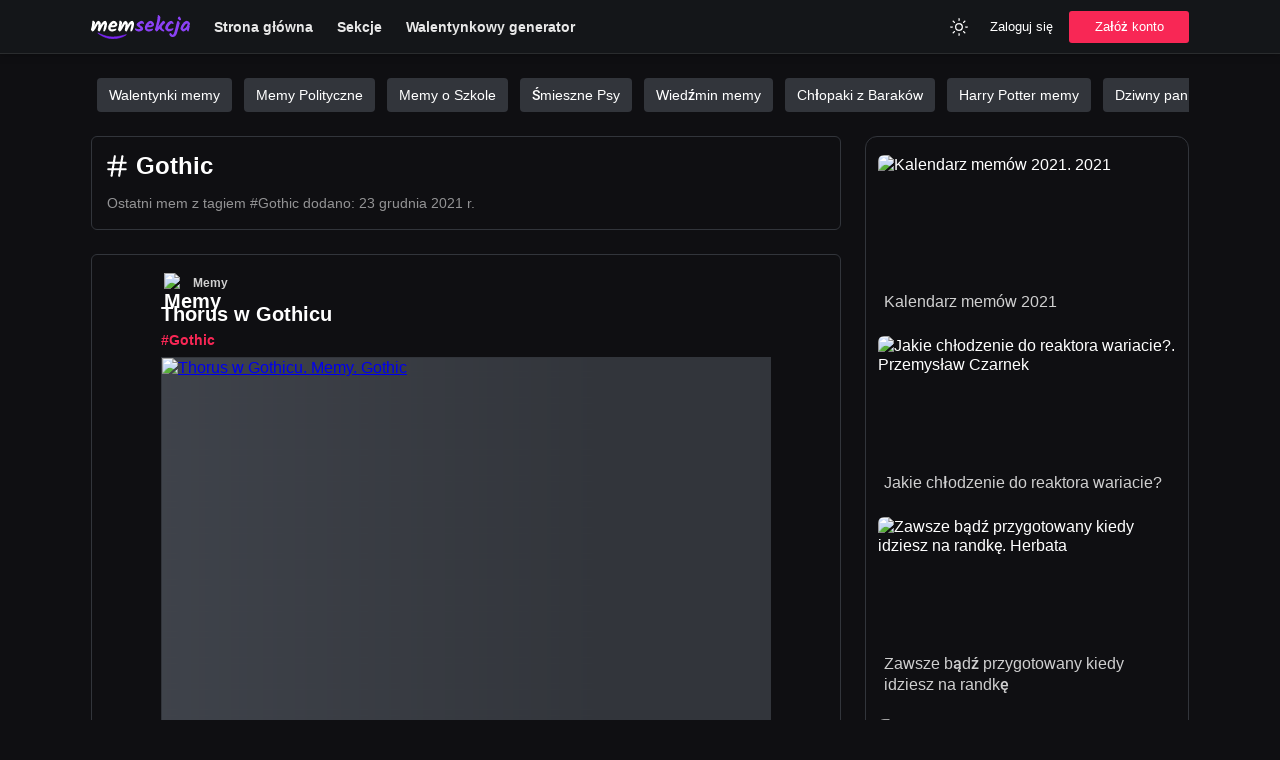

--- FILE ---
content_type: text/html; charset=utf-8
request_url: https://memsekcja.pl/tag/gothic
body_size: 8668
content:
<!DOCTYPE html>
<html lang="pl">
<head>
  <meta charset="utf-8" />
  <link rel="preconnect" href="https://fundingchoicesmessages.google.com" />
  <link rel="preconnect" href="https://memy.memsekcja.pl" />
  <link rel="dns-prefetch" href="https://pagead2.googlesyndication.com" />
  <link rel="dns-prefetch" href="https://memy.memsekcja.pl" />
  

  <meta http-equiv="Content-Security-Policy" content="frame-src * 'unsafe-inline' 'unsafe-eval'; script-src * 'unsafe-inline' 'unsafe-eval'; worker-src * 'unsafe-inline' 'unsafe-eval'" />
  <link rel="preload" href="/build/ad-placeholder-light.f28b9995.svg" as="image" />
  <link rel="preload" href="/build/roboto-latin-ext-400-normal.5dc81269.woff2" as="font" type="font/woff2" crossorigin="anonymous" />
  <link rel="preload" href="/build/roboto-latin-ext-500-normal.0b0e1ce9.woff2" as="font" type="font/woff2" crossorigin="anonymous" />
  <link rel="preload" href="/build/roboto-latin-ext-700-normal.f74422f6.woff2" as="font" type="font/woff2" crossorigin="anonymous" />
  <link rel="preload" href="https://memy.memsekcja.pl/images/cRp3YQx.500.mem.webp" as="image" type="image/webp" crossorigin="anonymous" />
  
  <link rel="preload" href="/build/main.css?v=ldYwGC79Q" as="style" crossorigin="anonymous" />
  <link rel="stylesheet" href="/build/main.css?v=ldYwGC79Q" crossorigin="anonymous" />
  <meta name="viewport" content="width=device-width, initial-scale=1, maximum-scale=5" />
  <link rel="apple-touch-icon" sizes="180x180" href="/apple-touch-icon.png?v=ldYwGC79Q" />
  <link rel="icon" type="image/png" sizes="32x32" href="/favicon-32x32.png?v=ldYwGC79Q" />
  <link rel="icon" type="image/png" sizes="16x16" href="/favicon-16x16.png?v=ldYwGC79Q" />
  <link rel="manifest" href="/site.webmanifest?v=ldYwGC79Q" />
  <link rel="mask-icon" href="/safari-pinned-tab.svg?v=ldYwGC79Q" color="#4000d4">
  <meta name="msapplication-TileColor" content="#151515" />
  <meta name="theme-color" content="#151515" />
  <title>Gothic - Najlepsze memy | MemSekcja</title>
  <meta property="og:title" content="Gothic - Najlepsze memy | MemSekcja" />
  <meta name="twitter:title" property="twitter:title" content="Gothic - Najlepsze memy | MemSekcja" />
  <meta name="description" content="Aktualne memy, zabawne gify i śmieszne filmiki oznaczone tagiem Gothic. MemSekcja.pl to zdecydowanie najlepszy serwis z memami w Polsce. Sprawdź!" />
  <meta property="og:description" content="Aktualne memy, zabawne gify i śmieszne filmiki oznaczone tagiem Gothic. MemSekcja.pl to zdecydowanie najlepszy serwis z memami w Polsce. Sprawdź!" />
  <meta name="twitter:description" content="Aktualne memy, zabawne gify i śmieszne filmiki oznaczone tagiem Gothic. MemSekcja.pl to zdecydowanie najlepszy serwis z memami w Polsce. Sprawdź!" />
  <meta property="og:image" content="https://memsekcja.pl/memsekcja-cover.png" /> 
  <meta property="og:image:url" content="https://memsekcja.pl/memsekcja-cover.png" /> 
  <meta property="og:image:type" content="image/jpeg" /> 
  <meta property="og:image:width" content="1200" /> 
  <meta property="og:image:height" content="630" /> 
  <meta name="twitter:image" content="https://memsekcja.pl/memsekcja-cover.png" />
  <meta property="og:site_name" content="MEMSEKCJA.pl" />
  <meta name="twitter:site" content="@memsekcja" />
  <meta name="twitter:card" content="summary_large_image" />
  <meta property="og:type" content="website" />
  <meta property="fb:app_id" content="802954483869338" />
  <meta property="og:url" content="https://memsekcja.pl/tag/gothic" />
  <link rel="canonical" href="https://memsekcja.pl/tag/gothic" />
  
  <script type="application/ld+json">{ "@context": "https://schema.org", "@type": "Organization", "name": "MemSekcja.pl", "url": "https://memsekcja.pl", "logo": "https://memsekcja.pl/android-chrome-512x512.png?v=ldYwGC79Q", "sameAs": ["https://www.facebook.com/memsekcja", "https://twitter.com/memsekcja", "https://www.instagram.com/memsekcja", "https://www.youtube.com/memsekcja", "https://pinterest.com/memsekcja", "https://www.tiktok.com/@memsekcja"] }</script>
  <script type="application/ld+json">{"@context":"http://schema.org","@type":"ItemList","mainEntityOfPage":{"@type":"CollectionPage","@id":"https://memsekcja.pl/tag/gothic/","lastReviewed":"2021-12-23T19:56:54.612Z"},"itemListElement":[{"@type":"ListItem","position":1,"url":"https://memsekcja.pl/mem/thorus-w-gothicu/cRp3YQx"},{"@type":"ListItem","position":2,"url":"https://memsekcja.pl/mem/to-ze-lubie-gothic-nie-zanczy-ze-jestem-gejem/RCqe9k7"},{"@type":"ListItem","position":3,"url":"https://memsekcja.pl/mem/kiedy-ciemnosc-jest-twoim-zyciem/FtD2wGU"},{"@type":"ListItem","position":4,"url":"https://memsekcja.pl/mem/fani-gothica/ZUuqNFP"},{"@type":"ListItem","position":5,"url":"https://memsekcja.pl/mem/kolejna-parszywa-bestia/52C9ZDy"}]}</script>

</head>
<body class="dark">
  <header class="header">
    <div class="header-content">
      <a class="_logo" href="/" title="Śmieszne Memy">
        <img class="logo" src="/logo_memsekcja_white.svg" alt="Śmieszne Memy" width="99" height="24" />
      </a>
      <nav class="nav nav-desktop">
        <ul class="nav-list">
          <li>
            <a href="/">
              Strona główna
            </a>
          </li>
          <li>
            <a href="/sekcje">
               Sekcje
            </a>
          </li>
          <li>
            <a href="/kartki-walentynkowe">
               Walentynkowy generator
            </a>
          </li>
        </ul>
      </nav>
      <div class="nav-right">
        <div class="usability">
          <button class="btn btn-header btn-square theme-toggle" aria-label="Zmień kolor">
            <svg width="20" height="20" viewBox="0 0 24 24" fill="none" xmlns="http://www.w3.org/2000/svg"><path d="M17.5 17.5L19 19M20 12H22M6.5 6.5L5 5M17.5 6.5L19 5M6.5 17.5L5 19M2 12H4M12 2V4M12 20V22M16 12C16 14.2091 14.2091 16 12 16C9.79086 16 8 14.2091 8 12C8 9.79086 9.79086 8 12 8C14.2091 8 16 9.79086 16 12Z" stroke="currentColor" stroke-width="1.5" stroke-linecap="round" stroke-linejoin="round"></path></svg>
          </button>
        </div>
        <div class="nav-login nav-desktop">
          <button class="btn btn-header login-toggle">Zaloguj się</button>
          <button class="btn btn-primary btn-md register-toggle">Załóż konto</button>
        </div>
        <div class="nav-mobile">
          <div class="dropdown">
            <button class="dropdown-toggle btn-menu" aria-label="Menu">
              <svg width="30" height="30" viewBox="0 0 24 24" fill="none" xmlns="http://www.w3.org/2000/svg">
                <line x1="5" y1="7" x2="19" y2="7" stroke="currentColor" stroke-width="1.5" stroke-linecap="round" stroke-linejoin="round"></line>
                <line x1="5" y1="12" x2="19" y2="12" stroke="currentColor" stroke-width="1.5" stroke-linecap="round" stroke-linejoin="round"></line>
                <line x1="5" y1="17" x2="19" y2="17" stroke="currentColor" stroke-width="1.5" stroke-linecap="round" stroke-linejoin="round"></line>
              </svg>
            </button>
            <div class="dropdown-menu hidden">
              <ul class="dropdown-list">
                <li class="dropdown-item">
                  <a href="/">
                    <svg width="24" height="24" viewBox="0 0 24 24" fill="none" xmlns="http://www.w3.org/2000/svg"><path d="M3 10.25V20C3 20.5523 3.44771 21 4 21H8.42857C8.98086 21 9.42857 20.5523 9.42857 20V13.2857H14.5714V20C14.5714 20.5523 15.0191 21 15.5714 21H20C20.5523 21 21 20.5523 21 20V10.25C21 9.93524 20.8518 9.63885 20.6 9.45L12 3L3.4 9.45C3.14819 9.63885 3 9.93524 3 10.25Z" stroke="currentColor" stroke-width="1.5" stroke-linecap="round" stroke-linejoin="round"></path></svg>
                    Strona główna
                  </a>
                </li>
                <li class="dropdown-item">
                  <a href="/nowe">
                    <svg width="24" height="24" viewBox="0 0 24 24" fill="none" xmlns="http://www.w3.org/2000/svg"><circle cx="12" cy="12" r="10" stroke="currentColor" stroke-width="1.5" stroke-linecap="round" stroke-linejoin="round"></circle><path d="M12 6V12L16 16" stroke="currentColor" stroke-width="1.5" stroke-linecap="round" stroke-linejoin="round"></path></svg>
                    Poczekalnia
                  </a>
                </li>
                  <li class="dropdown-item">
                  <button class="login-toggle">
                    <svg width="24" height="24" viewBox="0 0 24 24" fill="none" xmlns="http://www.w3.org/2000/svg"><path d="M20 12H9" stroke="currentColor" stroke-width="1.5" stroke-linecap="round" stroke-linejoin="round"></path><path d="M16 7L21 12L16 17" stroke="currentColor" stroke-width="1.5" stroke-linecap="round" stroke-linejoin="round"></path><path d="M3 3L3 21" stroke="currentColor" stroke-width="1.5" stroke-linecap="round" stroke-linejoin="round"></path></svg>
                   Dodaj mem
                  </button>
                </li>
                <li class="dropdown-item">
                  <a href="/sekcje">
                    <svg width="24" height="24" viewBox="0 0 24 24" fill="none" xmlns="http://www.w3.org/2000/svg"><rect x="3" y="3" width="9" height="9" rx="1" stroke="currentColor" stroke-width="1.5" stroke-linecap="round" stroke-linejoin="round"></rect><rect x="16" y="16" width="5" height="5" rx="0.5" stroke="currentColor" stroke-width="1.5" stroke-linecap="round" stroke-linejoin="round"></rect><rect x="16" y="7" width="5" height="5" rx="0.5" stroke="currentColor" stroke-width="1.5" stroke-linecap="round" stroke-linejoin="round"></rect><rect x="7" y="16" width="5" height="5" rx="0.5" stroke="currentColor" stroke-width="1.5" stroke-linecap="round" stroke-linejoin="round"></rect></svg>
                    Sekcje
                  </a>
                </li>
                
                <li class="dropdown-item">
                  <button class="login-toggle">
                    <svg width="24" height="24" viewBox="0 0 24 24" fill="none" xmlns="http://www.w3.org/2000/svg"><path d="M20 12H9" stroke="currentColor" stroke-width="1.5" stroke-linecap="round" stroke-linejoin="round"></path><path d="M16 7L21 12L16 17" stroke="currentColor" stroke-width="1.5" stroke-linecap="round" stroke-linejoin="round"></path><path d="M3 3L3 21" stroke="currentColor" stroke-width="1.5" stroke-linecap="round" stroke-linejoin="round"></path></svg>
                    Zaloguj się
                  </button>
                </li>
                <li class="dropdown-item">
                  <button class="register-toggle">
                    <svg width="24" height="24" viewBox="0 0 24 24" fill="none" xmlns="http://www.w3.org/2000/svg"><circle cx="9" cy="7" r="4" stroke="currentColor" stroke-width="1.5" stroke-linecap="round" stroke-linejoin="round"></circle><path d="M2 21V17C2 15.8954 2.89543 15 4 15H14C15.1046 15 16 15.8954 16 17V21" stroke="currentColor" stroke-width="1.5" stroke-linecap="round" stroke-linejoin="round"></path><path d="M19 8V14M16 11H22" stroke="currentColor" stroke-width="1.5" stroke-linecap="round" stroke-linejoin="round"></path></svg>
                    Załóż konto
                  </button>
                </li>
              </ul>
            </div>
          </div>
        </div>
    </div>
  </header>  <main class="container">
    <div class="promoted-tags">
      <a href="/sekcja/walentynki-memy">Walentynki memy</a>
      <a href="/sekcja/polityka">Memy Polityczne</a>
      <a href="/sekcja/memy-o-szkole">Memy o Szkole</a>
      <a href="/sekcja/psy">Śmieszne Psy</a>
      <a href="/sekcja/wiedzmin">Wiedźmin memy</a>
      <a href="/sekcja/chlopaki-z-barakow">Chłopaki z Baraków</a>
      <a href="/sekcja/harry-potter">Harry Potter memy</a>
      <a href="/sekcja/pan-ze-stocka">Dziwny pan ze stocku</a>
      <a href="/sekcja/robert-maklowicz">Robert Makłowicz memy</a>
      <a href="/tag/praca">Praca</a>
      <a href="/tag/grzegorz-floryda">Grzegorz Floryda memy</a>
      <a href="/tag/podlasie-memy">Podlasie Memy</a>
      <a href="/tag/święty-mikołaj">Święty Mikołaj</a>
      <a href="/tag/bmw">BMW memy</a>
      <a href="/tag/miłego-wtorku">Miłego wtorku</a>
      <a href="/tag/łukasz-mejza">Łukasz Mejza memy</a>
      <a href="/tag/inflacja">Inflacja memy</a>
      <a href="/tag/pis">PiS memy</a>
      <a href="https://krzyzowkaa.pl/">Hasła i definicje do krzyżówek</a>
      <a href="https://ireceivesms.com/">Receive SMS online</a>
    </div>
    

    <div class="memes">
    <div class="content">
        <div class="card">
           <script type="application/ld+json"> { "@context": "https://schema.org", "@type": "BreadcrumbList", "itemListElement": [ { "@type": "ListItem", "position": 1, "name": "Tag", "item": "https://memsekcja.pl/tagi/" }, { "@type": "ListItem", "position": 2, "name": "Gothic", "item": "https://memsekcja.pl/tag/gothic/" } ] }</script>
            <div class="page-tag-title">
                <svg width="26" height="26" viewBox="0 0 24 24" fill="none" xmlns="http://www.w3.org/2000/svg"><path d="M4 9H20M4 15H20M10 3L7 21M17 3L14 21" stroke="currentColor" stroke-width="2" stroke-linecap="round" stroke-linejoin="round"></path></svg>
                <h1>Gothic</h1>
            </div>
                <p class="meme-meta tag-meta">
                    <span class="meme-date">
                        Ostatni mem z tagiem #Gothic dodano:
                        <time dateTime="2021-12-23T19:56:54.612Z">23 grudnia 2021 r.</time>
                    </span>
                </p>
        </div>
            
            <article class="card meme">
              <div class="meme-head">
                 <h2 class="title">
                  <div class="meme-category">
                    <a href="/sekcja/memy" class="category">
                      <img
                        
                        width="20"
                        height="20"
                        
                        
                        src="https://memy.memsekcja.pl/categories/vjH4bCk6o.jpg"
                        alt="Memy"
                      />
                      <span>
                        Memy
                      </span>
                    </a>
                  </div>
                  <a class="meme-link" href=/mem/thorus-w-gothicu/cRp3YQx>
                   Thorus w Gothicu
                  </a>
                  </h2>
                <div class="meme-meta">
                  <div class="meme-tags">
                      <a class="meme-tag" href="/tag/gothic">#Gothic</a>
                  </div>
                </div>
              </div>
              <div class="meme-media">
                  <a href="/mem/thorus-w-gothicu/cRp3YQx">
                  <picture>
                    <source
                      type="image/webp"
                      srcset="https://memy.memsekcja.pl/images/cRp3YQx.500.mem.webp"
                    />
                    <img
                      
                      src="https://memy.memsekcja.pl/images/cRp3YQx.500.mem.jpeg"
                      alt="Thorus w Gothicu. Memy. Gothic"
                      class="meme-image image-loading"
                      width="610"
                      style="min-height:277.77777777777777px;"
                      data-aspect="1.08"
                      data-bottom="90"
                    />
                  </picture>
                    </a>
              </div>
              
              <div class="meme-foot">
                <div class="foot-inner">
                  <div class="foot-left">
                    <button data-id="cRp3YQx" data-likes="125" data-type="up" class="btn-meme btn-like" aria-label="Polub Mem">
                        <svg width="20" height="20" viewBox="0 0 24 24" fill="none" xmlns="http://www.w3.org/2000/svg"><path d="M12 4V20M4 12H20" stroke="currentColor" stroke-width="1.5" stroke-linecap="round" stroke-linejoin="round"></path></svg>
                        <span class="likes">
                          125
                        </span>
                      </button>
                      <button data-id="cRp3YQx" data-likes="11" data-type="down" class="btn-meme btn-like" aria-label="Polub Mem">
                          <svg width="20" height="20" viewBox="0 0 24 24" fill="none" xmlns="http://www.w3.org/2000/svg"><line x1="5" y1="12" x2="19" y2="12" stroke="currentColor" stroke-width="1.5" stroke-linecap="round" stroke-linejoin="round"></line></svg>
                          <span class="likes">
                          11
                        </span> 
                      </button>
                     <a href="/mem/thorus-w-gothicu/cRp3YQx" class="btn-meme" title="Komentarze">
                      <svg width="20" height="20" viewBox="0 0 24 24" fill="none" xmlns="http://www.w3.org/2000/svg">
                        <path
                          d="M3 5V20.7929C3 21.2383 3.53857 21.4614 3.85355 21.1464L7.70711 17.2929C7.89464 17.1054 8.149 17 8.41421 17H19C20.1046 17 21 16.1046 21 15V5C21 3.89543 20.1046 3 19 3H5C3.89543 3 3 3.89543 3 5Z"
                          stroke="currentColor"
                          stroke-width="1.5"
                          stroke-linecap="round"
                          stroke-linejoin="round"
                        ></path>
                      </svg>
                        <span class="likes">Skomentuj</span>
                    </a>
                  </div>
                  <div class="foot-right">
                    <div class="dropdown">
                        <button class="btn-meme btn-sharer dropdown-toggle" aria-label="Udostępnij">
                            <svg width="18" height="18" viewBox="0 0 24 24" fill="none" xmlns="http://www.w3.org/2000/svg">
                                <path
                                d="M3 14V20C3 21.1046 3.89543 22 5 22H19C20.1046 22 21 21.1046 21 20V14"
                                stroke="currentColor"
                                stroke-width="1.5"
                                stroke-linecap="round"
                                stroke-linejoin="round"
                                ></path>
                                <path
                                d="M12 17V3M12 3L7 8.44446M12 3L17 8.44444"
                                stroke="currentColor"
                                stroke-width="1.5"
                                stroke-linecap="round"
                                stroke-linejoin="round"
                                ></path>
                            </svg>
                        </button>
                        <div class="sharer dropdown-menu hidden">
                            <ul class="dropdown-list">
                                <li class="dropdown-item">
                                    <button class="btn-copy" data-url="/mem/thorus-w-gothicu/cRp3YQx" aria-label="Kopiuj">
                                        <svg width="20" height="20" viewBox="0 0 24 24" fill="none" xmlns="http://www.w3.org/2000/svg"><rect x="9" y="9" width="13" height="13" rx="2" stroke="currentColor" stroke-width="1.5" stroke-linecap="round" stroke-linejoin="round"></rect><path d="M5 15H4C2.89543 15 2 14.1046 2 13V4C2 2.89543 2.89543 2 4 2H13C14.1046 2 15 2.89543 15 4V5" stroke="currentColor" stroke-width="1.5" stroke-linecap="round" stroke-linejoin="round"></path></svg>
                                        <span>Kopiuj link</span>
                                    </button>
                                </li>
                                <li class="dropdown-item">
                                    <a href="https://www.facebook.com/sharer/sharer.php?u=https://memsekcja.pl/mem/thorus-w-gothicu/cRp3YQx?ref=fb-share" target="_blank" rel="nofollow" class="btn-sharing-event" data-type="Facebook">
                                        <img src="/images/f_logo_blue.png" loading="lazy" alt="" />
                                        <span>Facebook</span>
                                    </a>
                                </li>
                                <li class="dropdown-item mobile">
                                    <a href="fb-messenger://share/?link=https://memsekcja.pl/mem/thorus-w-gothicu/cRp3YQx?ref=fb-messenger" rel="nofollow" class="btn-sharing-event" data-type="Messenger">
                                        <img src="/images/messenger.png" loading="lazy" alt="" />
                                        <span>Messenger</span>
                                    </a>
                                </li>
                                <li class="dropdown-item">
                                    <a href="https://api.whatsapp.com/send?text=https://memsekcja.pl/mem/thorus-w-gothicu/cRp3YQx?ref=whatsapp" target="_blank" rel="nofollow" class="btn-sharing-event" data-type="WhatsApp">
                                        <img src="/images/whatsapp.png" loading="lazy" alt="WhatsApp" />
                                        <span>WhatsApp</span>
                                    </a>
                                </li>
                                    <li class="dropdown-item">
                                        <a href="http://pinterest.com/pin/create/button/?url=https://memsekcja.pl/mem/thorus-w-gothicu/cRp3YQx&media=https://memy.memsekcja.pl/images/cRp3YQx.500.mem.jpeg" target="_blank" rel="nofollow" class="btn-sharing-event" data-type="">
                                            <img src="/images/pinterest.png" loading="lazy" alt="" />
                                            <span>Pinterest</span>
                                        </a>
                                    </li>
                                <li class="dropdown-item">
                                    <a href="https://twitter.com/intent/tweet?text=Zobacz%20https://memsekcja.pl/mem/thorus-w-gothicu/cRp3YQx&via=memsekcja" target="_blank" rel="nofollow" class="btn-sharing-event" data-type="Twitter">
                                        <img src="/images/twitter.png" loading="lazy" alt="" />
                                        <span>Twitter</span>
                                    </a>
                                </li>
                                <li class="dropdown-item">
                                    <a href="http://www.reddit.com/submit?title=Thorus w Gothicu&url=https://memsekcja.pl/mem/thorus-w-gothicu/cRp3YQx?ref=reddit" target="_blank" rel="nofollow" class="btn-sharing-event" data-type="Reddit">
                                        <img src="/images/reddit.png" loading="lazy" alt="" />
                                        <span>Reddit</span>
                                    </a>
                                </li>
                                    <li class="dropdown-item">
                                        <button class="btn-download" data-name="thorus-w-gothicu" data-media="images/cRp3YQx.500.mem.jpeg" aria-label="Kopiuj">
                                            <svg width="20" height="20" viewBox="0 0 24 24" fill="none" xmlns="http://www.w3.org/2000/svg"><path d="M3 14V20C3 21.1046 3.89543 22 5 22H19C20.1046 22 21 21.1046 21 20V14" stroke="currentColor" stroke-width="1.5" stroke-linecap="round" stroke-linejoin="round"></path><path d="M12 3V17M12 17L7 11.5555M12 17L17 11.5556" stroke="currentColor" stroke-width="1.5" stroke-linecap="round" stroke-linejoin="round"></path></svg>
                                            <span>Pobierz obrazek</span>
                                        </button>
                                    </li>
                            </ul>
                        </div>
                    </div>        
                  </div>
                </div>
              </div>
              <div class="meme-share">
                <a class="btn-meme-share btn-facebook btn-sharing-event" data-type="Facebook" href="https://www.facebook.com/sharer/sharer.php?u=https://memsekcja.pl/mem/thorus-w-gothicu/cRp3YQx?ref=fb-share" target="_blank" rel="nofollow">
                  <img src="/images/f_logo_blue.png" loading="lazy" alt="" />
                </a>
                <a class="btn-meme-share btn-messenger btn-sharing-event" data-type="Messenger" href="fb-messenger://share/?link=https://memsekcja.pl/mem/thorus-w-gothicu/cRp3YQx?ref=fb-messenger" rel="nofollow">
                  <img src="/images/messenger.png" loading="lazy" alt="" />
                </a>
                <a class="btn-meme-share btn-whatsapp btn-sharing-event" data-type="Twitter" href="https://twitter.com/intent/tweet?text=Zobacz%20https://memsekcja.pl/mem/thorus-w-gothicu/cRp3YQx?ref=twitter&via=memsekcja" target="_blank" rel="nofollow">
                  <img src="/images/twitter.png" loading="lazy" alt="" />
                </a>
                <a class="btn-meme-share btn-whatsapp btn-sharing-event" data-type="Pinterest" href="http://pinterest.com/pin/create/button/?url=https://memsekcja.pl/mem/thorus-w-gothicu/cRp3YQx&media=https://memy.memsekcja.pl/images/cRp3YQx.500.mem.jpeg" target="_blank" rel="nofollow">
                  <img src="/images/pinterest.png" loading="lazy" alt="" />
                </a>
                <a class="btn-meme-share btn-whatsapp btn-sharing-event" data-type="Reddit" href="http://www.reddit.com/submit?title=Thorus w Gothicu&url=https://memsekcja.pl/mem/thorus-w-gothicu/cRp3YQx?ref=reddit" target="_blank" rel="nofollow">
                  <img src="/images/reddit.png" loading="lazy" alt="" />
                </a>
                <a class="btn-meme-share btn-whatsapp btn-sharing-event" data-type="Whatsapp" href="https://api.whatsapp.com/send?text=https://memsekcja.pl/mem/thorus-w-gothicu/cRp3YQx?ref=whatsapp" target="_blank" rel="nofollow">
                  <img src="/images/whatsapp.png" loading="lazy" alt="" />
                </a>
            
              </div>
            </article>
            
            
            
            <article class="card meme">
              <div class="meme-head">
                 <h2 class="title">
                  <div class="meme-category">
                    <a href="/sekcja/smieszne" class="category">
                      <img
                        loading="lazy"
                        width="20"
                        height="20"
                        
                        class="lazy"
                        src="https://memy.memsekcja.pl/categories/1zA40gJwg.jpg"
                        alt="Śmieszne"
                      />
                      <span>
                        Śmieszne
                      </span>
                    </a>
                  </div>
                  <a class="meme-link" href=/mem/to-ze-lubie-gothic-nie-zanczy-ze-jestem-gejem/RCqe9k7>
                   to że lubie Gothic nie zanczy, że jestem gejem
                  </a>
                  </h2>
                <div class="meme-meta">
                  <div class="meme-tags">
                      <a class="meme-tag" href="/tag/gothic">#Gothic</a>
                  </div>
                </div>
              </div>
              <div class="meme-media">
                  <a href="/mem/to-ze-lubie-gothic-nie-zanczy-ze-jestem-gejem/RCqe9k7">
                  <picture>
                    <source
                      type="image/webp"
                      data-srcset="https://memy.memsekcja.pl/images/RCqe9k7.500.mem.webp"
                    />
                    <img
                      loading="lazy"
                      src="https://memy.memsekcja.pl/images/RCqe9k7.500.mem.jpeg"
                      alt="to że lubie Gothic nie zanczy, że jestem gejem. Śmieszne. Gothic"
                      class="lazy meme-image image-loading"
                      width="610"
                      style="min-height:384.6153846153846px;"
                      data-aspect="0.78"
                      data-bottom="90"
                    />
                  </picture>
                    </a>
              </div>
              
              <div class="meme-foot">
                <div class="foot-inner">
                  <div class="foot-left">
                    <button data-id="RCqe9k7" data-likes="220" data-type="up" class="btn-meme btn-like" aria-label="Polub Mem">
                        <svg width="20" height="20" viewBox="0 0 24 24" fill="none" xmlns="http://www.w3.org/2000/svg"><path d="M12 4V20M4 12H20" stroke="currentColor" stroke-width="1.5" stroke-linecap="round" stroke-linejoin="round"></path></svg>
                        <span class="likes">
                          220
                        </span>
                      </button>
                      <button data-id="RCqe9k7" data-likes="24" data-type="down" class="btn-meme btn-like" aria-label="Polub Mem">
                          <svg width="20" height="20" viewBox="0 0 24 24" fill="none" xmlns="http://www.w3.org/2000/svg"><line x1="5" y1="12" x2="19" y2="12" stroke="currentColor" stroke-width="1.5" stroke-linecap="round" stroke-linejoin="round"></line></svg>
                          <span class="likes">
                          24
                        </span> 
                      </button>
                     <a href="/mem/to-ze-lubie-gothic-nie-zanczy-ze-jestem-gejem/RCqe9k7" class="btn-meme" title="Komentarze">
                      <svg width="20" height="20" viewBox="0 0 24 24" fill="none" xmlns="http://www.w3.org/2000/svg">
                        <path
                          d="M3 5V20.7929C3 21.2383 3.53857 21.4614 3.85355 21.1464L7.70711 17.2929C7.89464 17.1054 8.149 17 8.41421 17H19C20.1046 17 21 16.1046 21 15V5C21 3.89543 20.1046 3 19 3H5C3.89543 3 3 3.89543 3 5Z"
                          stroke="currentColor"
                          stroke-width="1.5"
                          stroke-linecap="round"
                          stroke-linejoin="round"
                        ></path>
                      </svg>
                        <span class="likes">Skomentuj</span>
                    </a>
                  </div>
                  <div class="foot-right">
                    <div class="dropdown">
                        <button class="btn-meme btn-sharer dropdown-toggle" aria-label="Udostępnij">
                            <svg width="18" height="18" viewBox="0 0 24 24" fill="none" xmlns="http://www.w3.org/2000/svg">
                                <path
                                d="M3 14V20C3 21.1046 3.89543 22 5 22H19C20.1046 22 21 21.1046 21 20V14"
                                stroke="currentColor"
                                stroke-width="1.5"
                                stroke-linecap="round"
                                stroke-linejoin="round"
                                ></path>
                                <path
                                d="M12 17V3M12 3L7 8.44446M12 3L17 8.44444"
                                stroke="currentColor"
                                stroke-width="1.5"
                                stroke-linecap="round"
                                stroke-linejoin="round"
                                ></path>
                            </svg>
                        </button>
                        <div class="sharer dropdown-menu hidden">
                            <ul class="dropdown-list">
                                <li class="dropdown-item">
                                    <button class="btn-copy" data-url="/mem/to-ze-lubie-gothic-nie-zanczy-ze-jestem-gejem/RCqe9k7" aria-label="Kopiuj">
                                        <svg width="20" height="20" viewBox="0 0 24 24" fill="none" xmlns="http://www.w3.org/2000/svg"><rect x="9" y="9" width="13" height="13" rx="2" stroke="currentColor" stroke-width="1.5" stroke-linecap="round" stroke-linejoin="round"></rect><path d="M5 15H4C2.89543 15 2 14.1046 2 13V4C2 2.89543 2.89543 2 4 2H13C14.1046 2 15 2.89543 15 4V5" stroke="currentColor" stroke-width="1.5" stroke-linecap="round" stroke-linejoin="round"></path></svg>
                                        <span>Kopiuj link</span>
                                    </button>
                                </li>
                                <li class="dropdown-item">
                                    <a href="https://www.facebook.com/sharer/sharer.php?u=https://memsekcja.pl/mem/to-ze-lubie-gothic-nie-zanczy-ze-jestem-gejem/RCqe9k7?ref=fb-share" target="_blank" rel="nofollow" class="btn-sharing-event" data-type="Facebook">
                                        <img src="/images/f_logo_blue.png" loading="lazy" alt="" />
                                        <span>Facebook</span>
                                    </a>
                                </li>
                                <li class="dropdown-item mobile">
                                    <a href="fb-messenger://share/?link=https://memsekcja.pl/mem/to-ze-lubie-gothic-nie-zanczy-ze-jestem-gejem/RCqe9k7?ref=fb-messenger" rel="nofollow" class="btn-sharing-event" data-type="Messenger">
                                        <img src="/images/messenger.png" loading="lazy" alt="" />
                                        <span>Messenger</span>
                                    </a>
                                </li>
                                <li class="dropdown-item">
                                    <a href="https://api.whatsapp.com/send?text=https://memsekcja.pl/mem/to-ze-lubie-gothic-nie-zanczy-ze-jestem-gejem/RCqe9k7?ref=whatsapp" target="_blank" rel="nofollow" class="btn-sharing-event" data-type="WhatsApp">
                                        <img src="/images/whatsapp.png" loading="lazy" alt="WhatsApp" />
                                        <span>WhatsApp</span>
                                    </a>
                                </li>
                                    <li class="dropdown-item">
                                        <a href="http://pinterest.com/pin/create/button/?url=https://memsekcja.pl/mem/to-ze-lubie-gothic-nie-zanczy-ze-jestem-gejem/RCqe9k7&media=https://memy.memsekcja.pl/images/RCqe9k7.500.mem.jpeg" target="_blank" rel="nofollow" class="btn-sharing-event" data-type="">
                                            <img src="/images/pinterest.png" loading="lazy" alt="" />
                                            <span>Pinterest</span>
                                        </a>
                                    </li>
                                <li class="dropdown-item">
                                    <a href="https://twitter.com/intent/tweet?text=Zobacz%20https://memsekcja.pl/mem/to-ze-lubie-gothic-nie-zanczy-ze-jestem-gejem/RCqe9k7&via=memsekcja" target="_blank" rel="nofollow" class="btn-sharing-event" data-type="Twitter">
                                        <img src="/images/twitter.png" loading="lazy" alt="" />
                                        <span>Twitter</span>
                                    </a>
                                </li>
                                <li class="dropdown-item">
                                    <a href="http://www.reddit.com/submit?title=to że lubie Gothic nie zanczy, że jestem gejem&url=https://memsekcja.pl/mem/to-ze-lubie-gothic-nie-zanczy-ze-jestem-gejem/RCqe9k7?ref=reddit" target="_blank" rel="nofollow" class="btn-sharing-event" data-type="Reddit">
                                        <img src="/images/reddit.png" loading="lazy" alt="" />
                                        <span>Reddit</span>
                                    </a>
                                </li>
                                    <li class="dropdown-item">
                                        <button class="btn-download" data-name="to-ze-lubie-gothic-nie-zanczy-ze-jestem-gejem" data-media="images/RCqe9k7.500.mem.jpeg" aria-label="Kopiuj">
                                            <svg width="20" height="20" viewBox="0 0 24 24" fill="none" xmlns="http://www.w3.org/2000/svg"><path d="M3 14V20C3 21.1046 3.89543 22 5 22H19C20.1046 22 21 21.1046 21 20V14" stroke="currentColor" stroke-width="1.5" stroke-linecap="round" stroke-linejoin="round"></path><path d="M12 3V17M12 17L7 11.5555M12 17L17 11.5556" stroke="currentColor" stroke-width="1.5" stroke-linecap="round" stroke-linejoin="round"></path></svg>
                                            <span>Pobierz obrazek</span>
                                        </button>
                                    </li>
                            </ul>
                        </div>
                    </div>        
                  </div>
                </div>
              </div>
              <div class="meme-share">
                <a class="btn-meme-share btn-facebook btn-sharing-event" data-type="Facebook" href="https://www.facebook.com/sharer/sharer.php?u=https://memsekcja.pl/mem/to-ze-lubie-gothic-nie-zanczy-ze-jestem-gejem/RCqe9k7?ref=fb-share" target="_blank" rel="nofollow">
                  <img src="/images/f_logo_blue.png" loading="lazy" alt="" />
                </a>
                <a class="btn-meme-share btn-messenger btn-sharing-event" data-type="Messenger" href="fb-messenger://share/?link=https://memsekcja.pl/mem/to-ze-lubie-gothic-nie-zanczy-ze-jestem-gejem/RCqe9k7?ref=fb-messenger" rel="nofollow">
                  <img src="/images/messenger.png" loading="lazy" alt="" />
                </a>
                <a class="btn-meme-share btn-whatsapp btn-sharing-event" data-type="Twitter" href="https://twitter.com/intent/tweet?text=Zobacz%20https://memsekcja.pl/mem/to-ze-lubie-gothic-nie-zanczy-ze-jestem-gejem/RCqe9k7?ref=twitter&via=memsekcja" target="_blank" rel="nofollow">
                  <img src="/images/twitter.png" loading="lazy" alt="" />
                </a>
                <a class="btn-meme-share btn-whatsapp btn-sharing-event" data-type="Pinterest" href="http://pinterest.com/pin/create/button/?url=https://memsekcja.pl/mem/to-ze-lubie-gothic-nie-zanczy-ze-jestem-gejem/RCqe9k7&media=https://memy.memsekcja.pl/images/RCqe9k7.500.mem.jpeg" target="_blank" rel="nofollow">
                  <img src="/images/pinterest.png" loading="lazy" alt="" />
                </a>
                <a class="btn-meme-share btn-whatsapp btn-sharing-event" data-type="Reddit" href="http://www.reddit.com/submit?title=to że lubie Gothic nie zanczy, że jestem gejem&url=https://memsekcja.pl/mem/to-ze-lubie-gothic-nie-zanczy-ze-jestem-gejem/RCqe9k7?ref=reddit" target="_blank" rel="nofollow">
                  <img src="/images/reddit.png" loading="lazy" alt="" />
                </a>
                <a class="btn-meme-share btn-whatsapp btn-sharing-event" data-type="Whatsapp" href="https://api.whatsapp.com/send?text=https://memsekcja.pl/mem/to-ze-lubie-gothic-nie-zanczy-ze-jestem-gejem/RCqe9k7?ref=whatsapp" target="_blank" rel="nofollow">
                  <img src="/images/whatsapp.png" loading="lazy" alt="" />
                </a>
            
              </div>
            </article>
            
            
            
            <article class="card meme">
              <div class="meme-head">
                 <h2 class="title">
                  <div class="meme-category">
                    <a href="/sekcja/memy" class="category">
                      <img
                        loading="lazy"
                        width="20"
                        height="20"
                        
                        class="lazy"
                        src="https://memy.memsekcja.pl/categories/vjH4bCk6o.jpg"
                        alt="Memy"
                      />
                      <span>
                        Memy
                      </span>
                    </a>
                  </div>
                  <a class="meme-link" href=/mem/kiedy-ciemnosc-jest-twoim-zyciem/FtD2wGU>
                   Kiedy ciemność jest twoim życiem
                  </a>
                  </h2>
                <div class="meme-meta">
                  <div class="meme-tags">
                      <a class="meme-tag" href="/tag/gothic">#Gothic</a>
                  </div>
                </div>
              </div>
              <div class="meme-media">
                  <a href="/mem/kiedy-ciemnosc-jest-twoim-zyciem/FtD2wGU">
                  <picture>
                    <source
                      type="image/webp"
                      data-srcset="https://memy.memsekcja.pl/images/FtD2wGU.420.mem.webp"
                    />
                    <img
                      loading="lazy"
                      src="https://memy.memsekcja.pl/images/FtD2wGU.420.mem.jpeg"
                      alt="Kiedy ciemność jest twoim życiem. Memy. Gothic"
                      class="lazy meme-image image-loading"
                      width="610"
                      style="min-height:260.8695652173913px;"
                      data-aspect="1.15"
                      data-bottom=""
                    />
                  </picture>
                    </a>
              </div>
              
              <div class="meme-foot">
                <div class="foot-inner">
                  <div class="foot-left">
                    <button data-id="FtD2wGU" data-likes="332" data-type="up" class="btn-meme btn-like" aria-label="Polub Mem">
                        <svg width="20" height="20" viewBox="0 0 24 24" fill="none" xmlns="http://www.w3.org/2000/svg"><path d="M12 4V20M4 12H20" stroke="currentColor" stroke-width="1.5" stroke-linecap="round" stroke-linejoin="round"></path></svg>
                        <span class="likes">
                          332
                        </span>
                      </button>
                      <button data-id="FtD2wGU" data-likes="1" data-type="down" class="btn-meme btn-like" aria-label="Polub Mem">
                          <svg width="20" height="20" viewBox="0 0 24 24" fill="none" xmlns="http://www.w3.org/2000/svg"><line x1="5" y1="12" x2="19" y2="12" stroke="currentColor" stroke-width="1.5" stroke-linecap="round" stroke-linejoin="round"></line></svg>
                          <span class="likes">
                          1
                        </span> 
                      </button>
                     <a href="/mem/kiedy-ciemnosc-jest-twoim-zyciem/FtD2wGU" class="btn-meme" title="Komentarze">
                      <svg width="20" height="20" viewBox="0 0 24 24" fill="none" xmlns="http://www.w3.org/2000/svg">
                        <path
                          d="M3 5V20.7929C3 21.2383 3.53857 21.4614 3.85355 21.1464L7.70711 17.2929C7.89464 17.1054 8.149 17 8.41421 17H19C20.1046 17 21 16.1046 21 15V5C21 3.89543 20.1046 3 19 3H5C3.89543 3 3 3.89543 3 5Z"
                          stroke="currentColor"
                          stroke-width="1.5"
                          stroke-linecap="round"
                          stroke-linejoin="round"
                        ></path>
                      </svg>
                        <span class="likes">Skomentuj</span>
                    </a>
                  </div>
                  <div class="foot-right">
                    <div class="dropdown">
                        <button class="btn-meme btn-sharer dropdown-toggle" aria-label="Udostępnij">
                            <svg width="18" height="18" viewBox="0 0 24 24" fill="none" xmlns="http://www.w3.org/2000/svg">
                                <path
                                d="M3 14V20C3 21.1046 3.89543 22 5 22H19C20.1046 22 21 21.1046 21 20V14"
                                stroke="currentColor"
                                stroke-width="1.5"
                                stroke-linecap="round"
                                stroke-linejoin="round"
                                ></path>
                                <path
                                d="M12 17V3M12 3L7 8.44446M12 3L17 8.44444"
                                stroke="currentColor"
                                stroke-width="1.5"
                                stroke-linecap="round"
                                stroke-linejoin="round"
                                ></path>
                            </svg>
                        </button>
                        <div class="sharer dropdown-menu hidden">
                            <ul class="dropdown-list">
                                <li class="dropdown-item">
                                    <button class="btn-copy" data-url="/mem/kiedy-ciemnosc-jest-twoim-zyciem/FtD2wGU" aria-label="Kopiuj">
                                        <svg width="20" height="20" viewBox="0 0 24 24" fill="none" xmlns="http://www.w3.org/2000/svg"><rect x="9" y="9" width="13" height="13" rx="2" stroke="currentColor" stroke-width="1.5" stroke-linecap="round" stroke-linejoin="round"></rect><path d="M5 15H4C2.89543 15 2 14.1046 2 13V4C2 2.89543 2.89543 2 4 2H13C14.1046 2 15 2.89543 15 4V5" stroke="currentColor" stroke-width="1.5" stroke-linecap="round" stroke-linejoin="round"></path></svg>
                                        <span>Kopiuj link</span>
                                    </button>
                                </li>
                                <li class="dropdown-item">
                                    <a href="https://www.facebook.com/sharer/sharer.php?u=https://memsekcja.pl/mem/kiedy-ciemnosc-jest-twoim-zyciem/FtD2wGU?ref=fb-share" target="_blank" rel="nofollow" class="btn-sharing-event" data-type="Facebook">
                                        <img src="/images/f_logo_blue.png" loading="lazy" alt="" />
                                        <span>Facebook</span>
                                    </a>
                                </li>
                                <li class="dropdown-item mobile">
                                    <a href="fb-messenger://share/?link=https://memsekcja.pl/mem/kiedy-ciemnosc-jest-twoim-zyciem/FtD2wGU?ref=fb-messenger" rel="nofollow" class="btn-sharing-event" data-type="Messenger">
                                        <img src="/images/messenger.png" loading="lazy" alt="" />
                                        <span>Messenger</span>
                                    </a>
                                </li>
                                <li class="dropdown-item">
                                    <a href="https://api.whatsapp.com/send?text=https://memsekcja.pl/mem/kiedy-ciemnosc-jest-twoim-zyciem/FtD2wGU?ref=whatsapp" target="_blank" rel="nofollow" class="btn-sharing-event" data-type="WhatsApp">
                                        <img src="/images/whatsapp.png" loading="lazy" alt="WhatsApp" />
                                        <span>WhatsApp</span>
                                    </a>
                                </li>
                                    <li class="dropdown-item">
                                        <a href="http://pinterest.com/pin/create/button/?url=https://memsekcja.pl/mem/kiedy-ciemnosc-jest-twoim-zyciem/FtD2wGU&media=https://memy.memsekcja.pl/images/FtD2wGU.420.mem.jpeg" target="_blank" rel="nofollow" class="btn-sharing-event" data-type="">
                                            <img src="/images/pinterest.png" loading="lazy" alt="" />
                                            <span>Pinterest</span>
                                        </a>
                                    </li>
                                <li class="dropdown-item">
                                    <a href="https://twitter.com/intent/tweet?text=Zobacz%20https://memsekcja.pl/mem/kiedy-ciemnosc-jest-twoim-zyciem/FtD2wGU&via=memsekcja" target="_blank" rel="nofollow" class="btn-sharing-event" data-type="Twitter">
                                        <img src="/images/twitter.png" loading="lazy" alt="" />
                                        <span>Twitter</span>
                                    </a>
                                </li>
                                <li class="dropdown-item">
                                    <a href="http://www.reddit.com/submit?title=Kiedy ciemność jest twoim życiem&url=https://memsekcja.pl/mem/kiedy-ciemnosc-jest-twoim-zyciem/FtD2wGU?ref=reddit" target="_blank" rel="nofollow" class="btn-sharing-event" data-type="Reddit">
                                        <img src="/images/reddit.png" loading="lazy" alt="" />
                                        <span>Reddit</span>
                                    </a>
                                </li>
                                    <li class="dropdown-item">
                                        <button class="btn-download" data-name="kiedy-ciemnosc-jest-twoim-zyciem" data-media="images/FtD2wGU.420.mem.jpeg" aria-label="Kopiuj">
                                            <svg width="20" height="20" viewBox="0 0 24 24" fill="none" xmlns="http://www.w3.org/2000/svg"><path d="M3 14V20C3 21.1046 3.89543 22 5 22H19C20.1046 22 21 21.1046 21 20V14" stroke="currentColor" stroke-width="1.5" stroke-linecap="round" stroke-linejoin="round"></path><path d="M12 3V17M12 17L7 11.5555M12 17L17 11.5556" stroke="currentColor" stroke-width="1.5" stroke-linecap="round" stroke-linejoin="round"></path></svg>
                                            <span>Pobierz obrazek</span>
                                        </button>
                                    </li>
                            </ul>
                        </div>
                    </div>        
                  </div>
                </div>
              </div>
              <div class="meme-share">
                <a class="btn-meme-share btn-facebook btn-sharing-event" data-type="Facebook" href="https://www.facebook.com/sharer/sharer.php?u=https://memsekcja.pl/mem/kiedy-ciemnosc-jest-twoim-zyciem/FtD2wGU?ref=fb-share" target="_blank" rel="nofollow">
                  <img src="/images/f_logo_blue.png" loading="lazy" alt="" />
                </a>
                <a class="btn-meme-share btn-messenger btn-sharing-event" data-type="Messenger" href="fb-messenger://share/?link=https://memsekcja.pl/mem/kiedy-ciemnosc-jest-twoim-zyciem/FtD2wGU?ref=fb-messenger" rel="nofollow">
                  <img src="/images/messenger.png" loading="lazy" alt="" />
                </a>
                <a class="btn-meme-share btn-whatsapp btn-sharing-event" data-type="Twitter" href="https://twitter.com/intent/tweet?text=Zobacz%20https://memsekcja.pl/mem/kiedy-ciemnosc-jest-twoim-zyciem/FtD2wGU?ref=twitter&via=memsekcja" target="_blank" rel="nofollow">
                  <img src="/images/twitter.png" loading="lazy" alt="" />
                </a>
                <a class="btn-meme-share btn-whatsapp btn-sharing-event" data-type="Pinterest" href="http://pinterest.com/pin/create/button/?url=https://memsekcja.pl/mem/kiedy-ciemnosc-jest-twoim-zyciem/FtD2wGU&media=https://memy.memsekcja.pl/images/FtD2wGU.420.mem.jpeg" target="_blank" rel="nofollow">
                  <img src="/images/pinterest.png" loading="lazy" alt="" />
                </a>
                <a class="btn-meme-share btn-whatsapp btn-sharing-event" data-type="Reddit" href="http://www.reddit.com/submit?title=Kiedy ciemność jest twoim życiem&url=https://memsekcja.pl/mem/kiedy-ciemnosc-jest-twoim-zyciem/FtD2wGU?ref=reddit" target="_blank" rel="nofollow">
                  <img src="/images/reddit.png" loading="lazy" alt="" />
                </a>
                <a class="btn-meme-share btn-whatsapp btn-sharing-event" data-type="Whatsapp" href="https://api.whatsapp.com/send?text=https://memsekcja.pl/mem/kiedy-ciemnosc-jest-twoim-zyciem/FtD2wGU?ref=whatsapp" target="_blank" rel="nofollow">
                  <img src="/images/whatsapp.png" loading="lazy" alt="" />
                </a>
            
              </div>
            </article>
            
            
            
            <article class="card meme">
              <div class="meme-head">
                 <h2 class="title">
                  <div class="meme-category">
                    <a href="/sekcja/memy" class="category">
                      <img
                        loading="lazy"
                        width="20"
                        height="20"
                        
                        class="lazy"
                        src="https://memy.memsekcja.pl/categories/vjH4bCk6o.jpg"
                        alt="Memy"
                      />
                      <span>
                        Memy
                      </span>
                    </a>
                  </div>
                  <a class="meme-link" href=/mem/fani-gothica/ZUuqNFP>
                   Fani gothica
                  </a>
                  </h2>
                <div class="meme-meta">
                  <div class="meme-tags">
                      <a class="meme-tag" href="/tag/gothic">#Gothic</a>
                  </div>
                </div>
              </div>
              <div class="meme-media">
                  <a href="/mem/fani-gothica/ZUuqNFP">
                  <picture>
                    <source
                      type="image/webp"
                      data-srcset="https://memy.memsekcja.pl/images/ZUuqNFP.420.mem.webp"
                    />
                    <img
                      loading="lazy"
                      src="https://memy.memsekcja.pl/images/ZUuqNFP.420.mem.jpeg"
                      alt="Fani gothica. Memy. Gothic"
                      class="lazy meme-image image-loading"
                      width="610"
                      style="min-height:280.3738317757009px;"
                      data-aspect="1.07"
                      data-bottom=""
                    />
                  </picture>
                    </a>
              </div>
              
              <div class="meme-foot">
                <div class="foot-inner">
                  <div class="foot-left">
                    <button data-id="ZUuqNFP" data-likes="313" data-type="up" class="btn-meme btn-like" aria-label="Polub Mem">
                        <svg width="20" height="20" viewBox="0 0 24 24" fill="none" xmlns="http://www.w3.org/2000/svg"><path d="M12 4V20M4 12H20" stroke="currentColor" stroke-width="1.5" stroke-linecap="round" stroke-linejoin="round"></path></svg>
                        <span class="likes">
                          313
                        </span>
                      </button>
                      <button data-id="ZUuqNFP" data-likes="2" data-type="down" class="btn-meme btn-like" aria-label="Polub Mem">
                          <svg width="20" height="20" viewBox="0 0 24 24" fill="none" xmlns="http://www.w3.org/2000/svg"><line x1="5" y1="12" x2="19" y2="12" stroke="currentColor" stroke-width="1.5" stroke-linecap="round" stroke-linejoin="round"></line></svg>
                          <span class="likes">
                          2
                        </span> 
                      </button>
                     <a href="/mem/fani-gothica/ZUuqNFP" class="btn-meme" title="Komentarze">
                      <svg width="20" height="20" viewBox="0 0 24 24" fill="none" xmlns="http://www.w3.org/2000/svg">
                        <path
                          d="M3 5V20.7929C3 21.2383 3.53857 21.4614 3.85355 21.1464L7.70711 17.2929C7.89464 17.1054 8.149 17 8.41421 17H19C20.1046 17 21 16.1046 21 15V5C21 3.89543 20.1046 3 19 3H5C3.89543 3 3 3.89543 3 5Z"
                          stroke="currentColor"
                          stroke-width="1.5"
                          stroke-linecap="round"
                          stroke-linejoin="round"
                        ></path>
                      </svg>
                        <span class="likes">Skomentuj</span>
                    </a>
                  </div>
                  <div class="foot-right">
                    <div class="dropdown">
                        <button class="btn-meme btn-sharer dropdown-toggle" aria-label="Udostępnij">
                            <svg width="18" height="18" viewBox="0 0 24 24" fill="none" xmlns="http://www.w3.org/2000/svg">
                                <path
                                d="M3 14V20C3 21.1046 3.89543 22 5 22H19C20.1046 22 21 21.1046 21 20V14"
                                stroke="currentColor"
                                stroke-width="1.5"
                                stroke-linecap="round"
                                stroke-linejoin="round"
                                ></path>
                                <path
                                d="M12 17V3M12 3L7 8.44446M12 3L17 8.44444"
                                stroke="currentColor"
                                stroke-width="1.5"
                                stroke-linecap="round"
                                stroke-linejoin="round"
                                ></path>
                            </svg>
                        </button>
                        <div class="sharer dropdown-menu hidden">
                            <ul class="dropdown-list">
                                <li class="dropdown-item">
                                    <button class="btn-copy" data-url="/mem/fani-gothica/ZUuqNFP" aria-label="Kopiuj">
                                        <svg width="20" height="20" viewBox="0 0 24 24" fill="none" xmlns="http://www.w3.org/2000/svg"><rect x="9" y="9" width="13" height="13" rx="2" stroke="currentColor" stroke-width="1.5" stroke-linecap="round" stroke-linejoin="round"></rect><path d="M5 15H4C2.89543 15 2 14.1046 2 13V4C2 2.89543 2.89543 2 4 2H13C14.1046 2 15 2.89543 15 4V5" stroke="currentColor" stroke-width="1.5" stroke-linecap="round" stroke-linejoin="round"></path></svg>
                                        <span>Kopiuj link</span>
                                    </button>
                                </li>
                                <li class="dropdown-item">
                                    <a href="https://www.facebook.com/sharer/sharer.php?u=https://memsekcja.pl/mem/fani-gothica/ZUuqNFP?ref=fb-share" target="_blank" rel="nofollow" class="btn-sharing-event" data-type="Facebook">
                                        <img src="/images/f_logo_blue.png" loading="lazy" alt="" />
                                        <span>Facebook</span>
                                    </a>
                                </li>
                                <li class="dropdown-item mobile">
                                    <a href="fb-messenger://share/?link=https://memsekcja.pl/mem/fani-gothica/ZUuqNFP?ref=fb-messenger" rel="nofollow" class="btn-sharing-event" data-type="Messenger">
                                        <img src="/images/messenger.png" loading="lazy" alt="" />
                                        <span>Messenger</span>
                                    </a>
                                </li>
                                <li class="dropdown-item">
                                    <a href="https://api.whatsapp.com/send?text=https://memsekcja.pl/mem/fani-gothica/ZUuqNFP?ref=whatsapp" target="_blank" rel="nofollow" class="btn-sharing-event" data-type="WhatsApp">
                                        <img src="/images/whatsapp.png" loading="lazy" alt="WhatsApp" />
                                        <span>WhatsApp</span>
                                    </a>
                                </li>
                                    <li class="dropdown-item">
                                        <a href="http://pinterest.com/pin/create/button/?url=https://memsekcja.pl/mem/fani-gothica/ZUuqNFP&media=https://memy.memsekcja.pl/images/ZUuqNFP.420.mem.jpeg" target="_blank" rel="nofollow" class="btn-sharing-event" data-type="">
                                            <img src="/images/pinterest.png" loading="lazy" alt="" />
                                            <span>Pinterest</span>
                                        </a>
                                    </li>
                                <li class="dropdown-item">
                                    <a href="https://twitter.com/intent/tweet?text=Zobacz%20https://memsekcja.pl/mem/fani-gothica/ZUuqNFP&via=memsekcja" target="_blank" rel="nofollow" class="btn-sharing-event" data-type="Twitter">
                                        <img src="/images/twitter.png" loading="lazy" alt="" />
                                        <span>Twitter</span>
                                    </a>
                                </li>
                                <li class="dropdown-item">
                                    <a href="http://www.reddit.com/submit?title=Fani gothica&url=https://memsekcja.pl/mem/fani-gothica/ZUuqNFP?ref=reddit" target="_blank" rel="nofollow" class="btn-sharing-event" data-type="Reddit">
                                        <img src="/images/reddit.png" loading="lazy" alt="" />
                                        <span>Reddit</span>
                                    </a>
                                </li>
                                    <li class="dropdown-item">
                                        <button class="btn-download" data-name="fani-gothica" data-media="images/ZUuqNFP.420.mem.jpeg" aria-label="Kopiuj">
                                            <svg width="20" height="20" viewBox="0 0 24 24" fill="none" xmlns="http://www.w3.org/2000/svg"><path d="M3 14V20C3 21.1046 3.89543 22 5 22H19C20.1046 22 21 21.1046 21 20V14" stroke="currentColor" stroke-width="1.5" stroke-linecap="round" stroke-linejoin="round"></path><path d="M12 3V17M12 17L7 11.5555M12 17L17 11.5556" stroke="currentColor" stroke-width="1.5" stroke-linecap="round" stroke-linejoin="round"></path></svg>
                                            <span>Pobierz obrazek</span>
                                        </button>
                                    </li>
                            </ul>
                        </div>
                    </div>        
                  </div>
                </div>
              </div>
              <div class="meme-share">
                <a class="btn-meme-share btn-facebook btn-sharing-event" data-type="Facebook" href="https://www.facebook.com/sharer/sharer.php?u=https://memsekcja.pl/mem/fani-gothica/ZUuqNFP?ref=fb-share" target="_blank" rel="nofollow">
                  <img src="/images/f_logo_blue.png" loading="lazy" alt="" />
                </a>
                <a class="btn-meme-share btn-messenger btn-sharing-event" data-type="Messenger" href="fb-messenger://share/?link=https://memsekcja.pl/mem/fani-gothica/ZUuqNFP?ref=fb-messenger" rel="nofollow">
                  <img src="/images/messenger.png" loading="lazy" alt="" />
                </a>
                <a class="btn-meme-share btn-whatsapp btn-sharing-event" data-type="Twitter" href="https://twitter.com/intent/tweet?text=Zobacz%20https://memsekcja.pl/mem/fani-gothica/ZUuqNFP?ref=twitter&via=memsekcja" target="_blank" rel="nofollow">
                  <img src="/images/twitter.png" loading="lazy" alt="" />
                </a>
                <a class="btn-meme-share btn-whatsapp btn-sharing-event" data-type="Pinterest" href="http://pinterest.com/pin/create/button/?url=https://memsekcja.pl/mem/fani-gothica/ZUuqNFP&media=https://memy.memsekcja.pl/images/ZUuqNFP.420.mem.jpeg" target="_blank" rel="nofollow">
                  <img src="/images/pinterest.png" loading="lazy" alt="" />
                </a>
                <a class="btn-meme-share btn-whatsapp btn-sharing-event" data-type="Reddit" href="http://www.reddit.com/submit?title=Fani gothica&url=https://memsekcja.pl/mem/fani-gothica/ZUuqNFP?ref=reddit" target="_blank" rel="nofollow">
                  <img src="/images/reddit.png" loading="lazy" alt="" />
                </a>
                <a class="btn-meme-share btn-whatsapp btn-sharing-event" data-type="Whatsapp" href="https://api.whatsapp.com/send?text=https://memsekcja.pl/mem/fani-gothica/ZUuqNFP?ref=whatsapp" target="_blank" rel="nofollow">
                  <img src="/images/whatsapp.png" loading="lazy" alt="" />
                </a>
            
              </div>
            </article>
            
            
                
                <div class="ad ad-page">
                    <ins class="adsbygoogle"
                        style="display:block"
                        data-ad-client="ca-pub-3051535093810095"
                        data-ad-slot="2750398567"
                        data-ad-format="auto"
                        data-full-width-responsive="true"></ins>
                    <script>
                        (adsbygoogle = window.adsbygoogle || []).push({});
                    </script>
                </div> 
                
                
            
            <article class="card meme">
              <div class="meme-head">
                 <h2 class="title">
                  <div class="meme-category">
                    <a href="/sekcja/memy" class="category">
                      <img
                        loading="lazy"
                        width="20"
                        height="20"
                        
                        class="lazy"
                        src="https://memy.memsekcja.pl/categories/vjH4bCk6o.jpg"
                        alt="Memy"
                      />
                      <span>
                        Memy
                      </span>
                    </a>
                  </div>
                  <a class="meme-link" href=/mem/kolejna-parszywa-bestia/52C9ZDy>
                   Kolejna parszywa bestia
                  </a>
                  </h2>
                <div class="meme-meta">
                  <div class="meme-tags">
                      <a class="meme-tag" href="/tag/gothic">#Gothic</a>
                      <a class="meme-tag" href="/tag/bezimienny">#Bezimienny</a>
                  </div>
                </div>
              </div>
              <div class="meme-media">
                  <a href="/mem/kolejna-parszywa-bestia/52C9ZDy">
                  <picture>
                    <source
                      type="image/webp"
                      data-srcset="https://memy.memsekcja.pl/images/52C9ZDy.420.mem.webp"
                    />
                    <img
                      loading="lazy"
                      src="https://memy.memsekcja.pl/images/52C9ZDy.420.mem.jpeg"
                      alt="Kolejna parszywa bestia. Memy. Gothic. Bezimienny"
                      class="lazy meme-image image-loading"
                      width="610"
                      style="min-height:300px;"
                      data-aspect="1"
                      data-bottom=""
                    />
                  </picture>
                    </a>
              </div>
              
              <div class="meme-foot">
                <div class="foot-inner">
                  <div class="foot-left">
                    <button data-id="52C9ZDy" data-likes="192" data-type="up" class="btn-meme btn-like" aria-label="Polub Mem">
                        <svg width="20" height="20" viewBox="0 0 24 24" fill="none" xmlns="http://www.w3.org/2000/svg"><path d="M12 4V20M4 12H20" stroke="currentColor" stroke-width="1.5" stroke-linecap="round" stroke-linejoin="round"></path></svg>
                        <span class="likes">
                          192
                        </span>
                      </button>
                      <button data-id="52C9ZDy" data-likes="3" data-type="down" class="btn-meme btn-like" aria-label="Polub Mem">
                          <svg width="20" height="20" viewBox="0 0 24 24" fill="none" xmlns="http://www.w3.org/2000/svg"><line x1="5" y1="12" x2="19" y2="12" stroke="currentColor" stroke-width="1.5" stroke-linecap="round" stroke-linejoin="round"></line></svg>
                          <span class="likes">
                          3
                        </span> 
                      </button>
                     <a href="/mem/kolejna-parszywa-bestia/52C9ZDy" class="btn-meme" title="Komentarze">
                      <svg width="20" height="20" viewBox="0 0 24 24" fill="none" xmlns="http://www.w3.org/2000/svg">
                        <path
                          d="M3 5V20.7929C3 21.2383 3.53857 21.4614 3.85355 21.1464L7.70711 17.2929C7.89464 17.1054 8.149 17 8.41421 17H19C20.1046 17 21 16.1046 21 15V5C21 3.89543 20.1046 3 19 3H5C3.89543 3 3 3.89543 3 5Z"
                          stroke="currentColor"
                          stroke-width="1.5"
                          stroke-linecap="round"
                          stroke-linejoin="round"
                        ></path>
                      </svg>
                        <span class="likes">Skomentuj</span>
                    </a>
                  </div>
                  <div class="foot-right">
                    <div class="dropdown">
                        <button class="btn-meme btn-sharer dropdown-toggle" aria-label="Udostępnij">
                            <svg width="18" height="18" viewBox="0 0 24 24" fill="none" xmlns="http://www.w3.org/2000/svg">
                                <path
                                d="M3 14V20C3 21.1046 3.89543 22 5 22H19C20.1046 22 21 21.1046 21 20V14"
                                stroke="currentColor"
                                stroke-width="1.5"
                                stroke-linecap="round"
                                stroke-linejoin="round"
                                ></path>
                                <path
                                d="M12 17V3M12 3L7 8.44446M12 3L17 8.44444"
                                stroke="currentColor"
                                stroke-width="1.5"
                                stroke-linecap="round"
                                stroke-linejoin="round"
                                ></path>
                            </svg>
                        </button>
                        <div class="sharer dropdown-menu hidden">
                            <ul class="dropdown-list">
                                <li class="dropdown-item">
                                    <button class="btn-copy" data-url="/mem/kolejna-parszywa-bestia/52C9ZDy" aria-label="Kopiuj">
                                        <svg width="20" height="20" viewBox="0 0 24 24" fill="none" xmlns="http://www.w3.org/2000/svg"><rect x="9" y="9" width="13" height="13" rx="2" stroke="currentColor" stroke-width="1.5" stroke-linecap="round" stroke-linejoin="round"></rect><path d="M5 15H4C2.89543 15 2 14.1046 2 13V4C2 2.89543 2.89543 2 4 2H13C14.1046 2 15 2.89543 15 4V5" stroke="currentColor" stroke-width="1.5" stroke-linecap="round" stroke-linejoin="round"></path></svg>
                                        <span>Kopiuj link</span>
                                    </button>
                                </li>
                                <li class="dropdown-item">
                                    <a href="https://www.facebook.com/sharer/sharer.php?u=https://memsekcja.pl/mem/kolejna-parszywa-bestia/52C9ZDy?ref=fb-share" target="_blank" rel="nofollow" class="btn-sharing-event" data-type="Facebook">
                                        <img src="/images/f_logo_blue.png" loading="lazy" alt="" />
                                        <span>Facebook</span>
                                    </a>
                                </li>
                                <li class="dropdown-item mobile">
                                    <a href="fb-messenger://share/?link=https://memsekcja.pl/mem/kolejna-parszywa-bestia/52C9ZDy?ref=fb-messenger" rel="nofollow" class="btn-sharing-event" data-type="Messenger">
                                        <img src="/images/messenger.png" loading="lazy" alt="" />
                                        <span>Messenger</span>
                                    </a>
                                </li>
                                <li class="dropdown-item">
                                    <a href="https://api.whatsapp.com/send?text=https://memsekcja.pl/mem/kolejna-parszywa-bestia/52C9ZDy?ref=whatsapp" target="_blank" rel="nofollow" class="btn-sharing-event" data-type="WhatsApp">
                                        <img src="/images/whatsapp.png" loading="lazy" alt="WhatsApp" />
                                        <span>WhatsApp</span>
                                    </a>
                                </li>
                                    <li class="dropdown-item">
                                        <a href="http://pinterest.com/pin/create/button/?url=https://memsekcja.pl/mem/kolejna-parszywa-bestia/52C9ZDy&media=https://memy.memsekcja.pl/images/52C9ZDy.420.mem.jpeg" target="_blank" rel="nofollow" class="btn-sharing-event" data-type="">
                                            <img src="/images/pinterest.png" loading="lazy" alt="" />
                                            <span>Pinterest</span>
                                        </a>
                                    </li>
                                <li class="dropdown-item">
                                    <a href="https://twitter.com/intent/tweet?text=Zobacz%20https://memsekcja.pl/mem/kolejna-parszywa-bestia/52C9ZDy&via=memsekcja" target="_blank" rel="nofollow" class="btn-sharing-event" data-type="Twitter">
                                        <img src="/images/twitter.png" loading="lazy" alt="" />
                                        <span>Twitter</span>
                                    </a>
                                </li>
                                <li class="dropdown-item">
                                    <a href="http://www.reddit.com/submit?title=Kolejna parszywa bestia&url=https://memsekcja.pl/mem/kolejna-parszywa-bestia/52C9ZDy?ref=reddit" target="_blank" rel="nofollow" class="btn-sharing-event" data-type="Reddit">
                                        <img src="/images/reddit.png" loading="lazy" alt="" />
                                        <span>Reddit</span>
                                    </a>
                                </li>
                                    <li class="dropdown-item">
                                        <button class="btn-download" data-name="kolejna-parszywa-bestia" data-media="images/52C9ZDy.420.mem.jpeg" aria-label="Kopiuj">
                                            <svg width="20" height="20" viewBox="0 0 24 24" fill="none" xmlns="http://www.w3.org/2000/svg"><path d="M3 14V20C3 21.1046 3.89543 22 5 22H19C20.1046 22 21 21.1046 21 20V14" stroke="currentColor" stroke-width="1.5" stroke-linecap="round" stroke-linejoin="round"></path><path d="M12 3V17M12 17L7 11.5555M12 17L17 11.5556" stroke="currentColor" stroke-width="1.5" stroke-linecap="round" stroke-linejoin="round"></path></svg>
                                            <span>Pobierz obrazek</span>
                                        </button>
                                    </li>
                            </ul>
                        </div>
                    </div>        
                  </div>
                </div>
              </div>
              <div class="meme-share">
                <a class="btn-meme-share btn-facebook btn-sharing-event" data-type="Facebook" href="https://www.facebook.com/sharer/sharer.php?u=https://memsekcja.pl/mem/kolejna-parszywa-bestia/52C9ZDy?ref=fb-share" target="_blank" rel="nofollow">
                  <img src="/images/f_logo_blue.png" loading="lazy" alt="" />
                </a>
                <a class="btn-meme-share btn-messenger btn-sharing-event" data-type="Messenger" href="fb-messenger://share/?link=https://memsekcja.pl/mem/kolejna-parszywa-bestia/52C9ZDy?ref=fb-messenger" rel="nofollow">
                  <img src="/images/messenger.png" loading="lazy" alt="" />
                </a>
                <a class="btn-meme-share btn-whatsapp btn-sharing-event" data-type="Twitter" href="https://twitter.com/intent/tweet?text=Zobacz%20https://memsekcja.pl/mem/kolejna-parszywa-bestia/52C9ZDy?ref=twitter&via=memsekcja" target="_blank" rel="nofollow">
                  <img src="/images/twitter.png" loading="lazy" alt="" />
                </a>
                <a class="btn-meme-share btn-whatsapp btn-sharing-event" data-type="Pinterest" href="http://pinterest.com/pin/create/button/?url=https://memsekcja.pl/mem/kolejna-parszywa-bestia/52C9ZDy&media=https://memy.memsekcja.pl/images/52C9ZDy.420.mem.jpeg" target="_blank" rel="nofollow">
                  <img src="/images/pinterest.png" loading="lazy" alt="" />
                </a>
                <a class="btn-meme-share btn-whatsapp btn-sharing-event" data-type="Reddit" href="http://www.reddit.com/submit?title=Kolejna parszywa bestia&url=https://memsekcja.pl/mem/kolejna-parszywa-bestia/52C9ZDy?ref=reddit" target="_blank" rel="nofollow">
                  <img src="/images/reddit.png" loading="lazy" alt="" />
                </a>
                <a class="btn-meme-share btn-whatsapp btn-sharing-event" data-type="Whatsapp" href="https://api.whatsapp.com/send?text=https://memsekcja.pl/mem/kolejna-parszywa-bestia/52C9ZDy?ref=whatsapp" target="_blank" rel="nofollow">
                  <img src="/images/whatsapp.png" loading="lazy" alt="" />
                </a>
            
              </div>
            </article>
            
            

        <div class="pagination">
        
        
        
        <a class="btn btn-primary btn-hg btn-full-width" href="/">
          Strona główna
          <svg style="margin-left: 12px;margin-right:-6px" width="20" height="20" viewBox="0 0 24 24" fill="none" xmlns="http://www.w3.org/2000/svg"><path d="M8 4L16 12L8 20" stroke="#fff" stroke-width="1.5" stroke-linecap="round" stroke-linejoin="round"></path></svg>
        </a>
        
        
        </div>
        

    </div>
    <aside class="sidebar">
            <div class="card">
                    
                    
                    <a class="promoted" href="/mem/kalendarz-memow-2021/6w7jwDW" title="Kalendarz memów 2021">
                        <div class="promoted-image">
                            <picture>
                                <source type="image/webp" srcset="https://memy.memsekcja.pl/images/6w7jwDW.420.mem.webp" />
                                <img class="lazy" src="https://memy.memsekcja.pl/images/6w7jwDW.420.mem.jpeg" alt="Kalendarz memów 2021. 2021" />
                            </picture>
                        </div>
                        <h3 class="promoted-title">
                            Kalendarz memów 2021
                        </h3>
                    </a>
                    
                    
                    
                    <a class="promoted" href="/mem/jakie-chlodzenie-do-reaktora-wariacie/4QTArPA" title="Jakie chłodzenie do reaktora wariacie?">
                        <div class="promoted-image">
                            <picture>
                                <source type="image/webp" srcset="https://memy.memsekcja.pl/images/4QTArPA.888.mem.webp" />
                                <img class="lazy" src="https://memy.memsekcja.pl/images/4QTArPA.888.mem.jpeg" alt="Jakie chłodzenie do reaktora wariacie?. Przemysław  Czarnek" />
                            </picture>
                        </div>
                        <h3 class="promoted-title">
                            Jakie chłodzenie do reaktora wariacie?
                        </h3>
                    </a>
                    
                    
                    
                    <a class="promoted" href="/mem/zawsze-badz-przygotowany-kiedy-idziesz-na-randke/gQimsW6" title="Zawsze bądź przygotowany kiedy idziesz na randkę">
                        <div class="promoted-image">
                            <picture>
                                <source type="image/webp" srcset="https://memy.memsekcja.pl/images/gQimsW6.888.mem.webp" />
                                <img class="lazy" src="https://memy.memsekcja.pl/images/gQimsW6.888.mem.jpeg" alt="Zawsze bądź przygotowany kiedy idziesz na randkę. Herbata" />
                            </picture>
                        </div>
                        <h3 class="promoted-title">
                            Zawsze bądź przygotowany kiedy idziesz na randkę
                        </h3>
                    </a>
                    
                    
                    
                    <a class="promoted" href="/mem/przemyslaw-czarnek-vs-robespierre/C67ULKT" title="Przemysław Czarnek vs Robespierre">
                        <div class="promoted-image">
                            <picture>
                                <source type="image/webp" srcset="https://memy.memsekcja.pl/images/C67ULKT.888.mem.webp" />
                                <img class="lazy" src="https://memy.memsekcja.pl/images/C67ULKT.888.mem.jpeg" alt="Przemysław Czarnek vs Robespierre. Cnoty  Niewieście. Przemysław  Czarnek. Pis" />
                            </picture>
                        </div>
                        <h3 class="promoted-title">
                            Przemysław Czarnek vs Robespierre
                        </h3>
                    </a>
                    
                    
                    
                    <a class="promoted" href="/mem/znacie-tych-patoturystow-jesli-tak-to-piszcie-kto-to/ev7PqqS" title="Znacie tych patoturystów? Jeśli tak to piszcie kto to">
                        <div class="promoted-image">
                            <picture>
                                <source type="image/webp" srcset="https://memy.memsekcja.pl/images/ev7PqqS.888.mem.webp" />
                                <img class="lazy" src="https://memy.memsekcja.pl/images/ev7PqqS.888.mem.jpeg" alt="Znacie tych patoturystów? Jeśli tak to piszcie kto to" />
                            </picture>
                        </div>
                        <h3 class="promoted-title">
                            Znacie tych patoturystów? Jeśli tak to piszcie kto to
                        </h3>
                    </a>
                    
                    
                    
                    <a class="promoted" href="/mem/kurde-teraz-to-mi-smutno/2h37eZB" title="Kurde, teraz to mi smutno">
                        <div class="promoted-image">
                            <picture>
                                <source type="image/webp" srcset="https://memy.memsekcja.pl/images/2h37eZB.888.mem.webp" />
                                <img class="lazy" src="https://memy.memsekcja.pl/images/2h37eZB.888.mem.jpeg" alt="Kurde, teraz to mi smutno. Nosacz" />
                            </picture>
                        </div>
                        <h3 class="promoted-title">
                            Kurde, teraz to mi smutno
                        </h3>
                    </a>
                    
            </div>
    
        <div class="card">
            <div class="ad ad-300">
                    <ins class="adsbygoogle"
                        style="display:inline-block;width:300px;height:250px"
                        data-ad-client="ca-pub-3051535093810095"
                        data-ad-slot="5349047950"></ins>
                    <script>
                        (adsbygoogle = window.adsbygoogle || []).push({});
                    </script>
            </div>
        </div>
    
        <div class="">
            <div class="card">
                <div class="ad ad-300">
                            <ins class="adsbygoogle"
                                style="display:inline-block;width:300px;height:600px"
                                data-ad-client="ca-pub-3051535093810095"
                                data-ad-slot="4035208116"></ins>
                            <script>
                                (adsbygoogle = window.adsbygoogle || []).push({});
                            </script>
                </div>
            </div>
        </div>
    </aside></div>
  </main>
  <footer class="footer" id="footer">
    <div class="footer-container">
      <div class="footer-content">
        <ul class="footer-col">
          <li class="footer-logo">
            <a style="display:block;height:24px;width:99px"  href="/" title="MemSekcja.pl">
                <img class="logo" src="/logo_memsekcja_white.svg" alt="Śmieszne Memy" width="99" height="24" />
            </a>
          </li>
        </ul>
        <ul class="footer-col">
          <li class="footer-item">
            <b>Media społecznościowe</b>
          </li>
          <li class="footer-item">
            <a target="_blank" href="https://instagram.com/memsekcja" rel="noreferrer noopener">
              Instagram
            </a>
          </li>
          <li class="footer-item">
            <a target="_blank" href="https://facebook.com/memsekcja" rel="noreferrer noopener">
              Facebook
            </a>
          </li>
          <li class="footer-item">
            <a target="_blank" href="https://www.youtube.com/memsekcja" rel="noreferrer noopener">
              YouTube
            </a>
          </li>
          <li class="footer-item">
            <a target="_blank" href="https://www.tiktok.com/@memsekcja?lang=pl" rel="noreferrer noopener">
              TikTok
            </a>
          </li>
          <li class="footer-item">
            <a target="_blank" href="https://twitter.com/memsekcja" rel="noreferrer noopener">
              Twitter
            </a>
          </li>
          <li class="footer-item">
            <a target="_blank" href="https://www.twitch.tv/memsekcja_videos/about" rel="noreferrer noopener">
              Twitch
            </a>
          </li>
          <li class="footer-item">
            <a target="_blank" href="https://t.me/s/memsekcja" rel="noreferrer noopener">
              Telegram
            </a>
          </li>
        </ul>
        <ul class="footer-col">
          <li class="footer-item">
            <b>Informacje</b>
          </li>
          <li class="footer-item">
            <a href="https://facebook.com/memsekcja">
              Kontakt
            </a>
          </li>
          <li class="footer-item">
            <a href="/prawo/polityka-prywatnosci">
              Polityka Prywatności
            </a>
          </li>
          <li class="footer-item">
            <a href="/prawo/regulamin">
              Regulamin
            </a>
          </li>
        </ul>
        <ul class="footer-col">
          <li class="footer-item">
            <b>Strony</b>
          </li>
          <li class="footer-item">
            <a href="/sekcje">
              Sekcje
            </a>
          </li>
          <li class="footer-item">
            <a href="/tagi">
              Tagi
            </a>
          </li>
          <li class="footer-item">
            <a href="/nowe">
              Nowe memy
            </a>
          </li>
        </ul>
      </div>
      <div class="footer-brand">
        <span>© 2022 MemSekcja.pl </span>
      </div>
    </div>
    <a href="https://webrockets.co" title="Webrockets - Software House and Marketing Agency" target="_blank" rel="noopener noreferrer" style="background: #000; width: 100%; height: 36px; display: flex; align-items: center; justify-content: center;">
      <img src="https://webrockets.co/webrockets-light.svg" alt="Webrockets - Software House and Marketing Agency" height="12" loading="lazy" />
    </a>
  </footer>  <div class="overlay hidden" id="login-modal">
      <div class="modal">
          <h2 class="modal-title">Zaloguj się</h2>
          <p class="modal-text">Witamy ponownie.</p>
          <div class="modal-body">
            <form id="login-form" class="form">
                <div class="input-wrap">
                  <input class="input" name="username" placeholder="Twoja nazwa użytkownika" />
                  <label class="label">Email lub nazwa użytkownika</label>
                </div>
                <div class="input-wrap">
                  <input class="input" name="password" type="password" placeholder="········" />
                  <label class="label">Hasło</label>
                </div>
                <div class="error hidden"></div>
                <button class="btn btn-primary btn-lg btn-full-width">Zaloguj się</button>
            </form>
          </div>
      </div>
  </div>  <div class="overlay hidden" id="register-modal">
      <div class="modal">
          <h2 class="modal-title">Załóż konto</h2>
          <p class="modal-text">Dołącz do społeczności, aby dodawać nowe śmieszne treści.</p>
          <div class="modal-body">
            <form id="register-form" class="form">
                <div class="input-wrap">
                  <input class="input" name="username" placeholder="Twoja nazwa użytkownika" />
                  <label class="label">Nazwa użytkownika</label>
                </div>
                <div class="input-wrap">
                  <input class="input" name="email" placeholder="Twój adres email" />
                  <label class="label">Email</label>
                </div>
                <div class="input-wrap">
                  <input class="input" name="password" type="password" placeholder="········" />
                  <label class="label">Hasło</label>
                </div>
                <small class="modal-small">
                    Zakładając konto akceptujesz nasz <a href="/prawo/regulamin" target="_blank">regulamin</a> i <a href="/prawo/polityka-prywatnosci" target="_blank">politykę prywatności</a>
                </small>
                <div class="error hidden"></div>
                <button class="btn btn-primary btn-lg btn-full-width">Załóż konto</button>
            </form>
          </div>
      </div>
  </div>  
  <svg version="1.1" xmlns="http://www.w3.org/2000/svg" style="position: absolute;left:-10000000;bottom:-1000000">
    <defs>
      <linearGradient id="LikeGradient-down" y2="1">
        <stop stop-color="#A445B2" />
        <stop offset=".52"  stop-color="#D41872" />
        <stop offset="1"  stop-color="#FF0066" />
      </linearGradient>
    </defs>
    <defs>
      <linearGradient id="LikeGradient-up" y2="1">
        <stop offset=".52"  stop-color="#43e97b" />
        <stop offset="1"  stop-color="#38f9d7" />
      </linearGradient>
    </defs>
  </svg>
  <script async src="/build/main.js?v=ldYwGC79Q"></script>

  

</body>
</html>